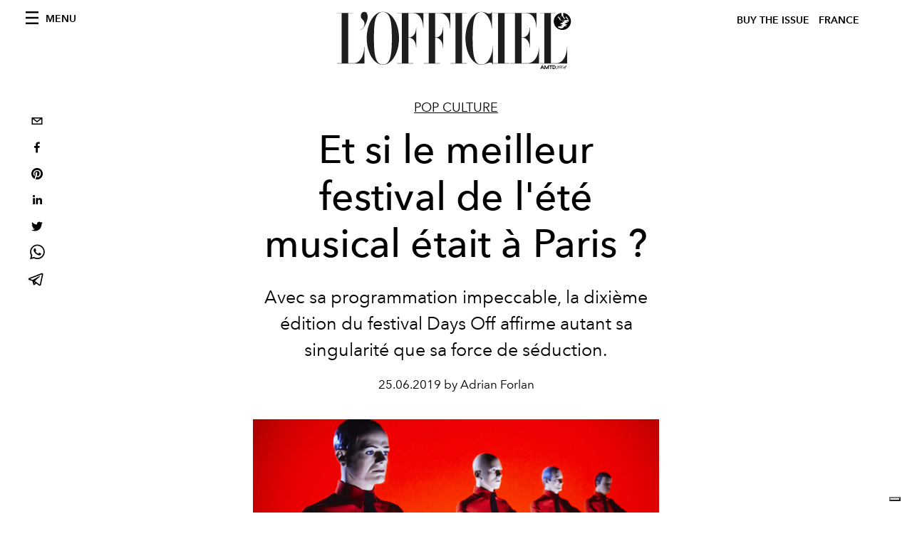

--- FILE ---
content_type: text/html; charset=utf-8
request_url: https://preview.lofficiel.com/_next/data/c1bf43bfdb73d7f43fd667f95ea0e355927efbcc/fr.json
body_size: 10301
content:
{"pageProps":{"preview":false,"subscription":{"enabled":false,"initialData":{"magazines":[{"id":"NkPEx3a3SHGpOOix3-VpGw","externalUrl":"","title":"L’OFFICIEL PARIS- WINTER ISSUE - N° 1076 - MICHELLE YEOH","coverImage":{"alt":"L’OFFICIEL PARIS- WINTER ISSUE - N° 1076 - MICHELLE YEOH","width":906,"height":1130,"smartTags":["publication","accessories","jewelry","ring","adult","bride","female","person","woman","necklace"],"url":"https://www.datocms-assets.com/44039/1766146530-cover_loi_ig_1080x1350_fr3.jpg?auto=format%2Ccompress&cs=srgb"}},{"id":"TNlV7e5BQV6RM2zz_0rjjg","externalUrl":"","title":"L’OFFICIEL PARIS- FALL ISSUE - N° 1075 - KELLY ROWLAND","coverImage":{"alt":"L’OFFICIEL PARIS- FALL ISSUE - N° 1075 - KELLY ROWLAND","width":1358,"height":1695,"smartTags":["clothing","coat","jacket","publication","adult","female","person","woman","necklace","magazine"],"url":"https://www.datocms-assets.com/44039/1764673512-cover_kellt_lofr_ig_1080x1350.jpg?auto=format%2Ccompress&cs=srgb"}},{"id":"etPItiHURHK-VGpmSjnu1A","externalUrl":"","title":"L’OFFICIEL PARIS- FALL ISSUE - N° 1075 - FLORENCE WELCH","coverImage":{"alt":"L’OFFICIEL PARIS- FALL ISSUE - N° 1075 - FLORENCE WELCH","width":960,"height":1198,"smartTags":["publication","adult","female","person","woman","blazer","clothing","coat","jacket","magazine"],"url":"https://www.datocms-assets.com/44039/1763113076-lo_fr_cover_florence_loi_ig_1080x1350.jpeg?auto=format%2Ccompress&cs=srgb"}},{"id":"RhRWSx7VTgGKVtJJNpI47w","externalUrl":"","title":"L’OFFICIEL HOMMES - FALL 2025 - N°80 OCTOBRE - JEREMY STRONG","coverImage":{"alt":"L’OFFICIEL HOMMES - FALL 2025 - N°80 OCTOBRE - JEREMY STRONG","width":960,"height":1198,"smartTags":["publication","advertisement","poster","adult","male","man","person","book"],"url":"https://www.datocms-assets.com/44039/1760430985-loh-fr_jeremy_strong_fr_ig_cover_1080x13502.jpeg?auto=format%2Ccompress&cs=srgb"}},{"id":"cp4pWL4YSRubZ7aqtXEizQ","externalUrl":"","title":"L’OFFICIEL HOMMES - FALL 2025 - N°80 OCTOBRE - COLMAN DOMINGO","coverImage":{"alt":"L’OFFICIEL HOMMES - FALL 2025 - N°80 OCTOBRE - COLMAN DOMINGO","width":960,"height":1198,"smartTags":["publication","adult","male","man","person","advertisement","car","poster","high heel","formal wear"],"url":"https://www.datocms-assets.com/44039/1760430856-cover_colman_v22.jpeg?auto=format%2Ccompress&cs=srgb"}},{"id":"eaoqvlcHSM68HsVYr8MYeA","externalUrl":"","title":"L’OFFICIEL PARIS- FALL ISSUE - N° 1074","coverImage":{"alt":"L’OFFICIEL PARIS- FALL ISSUE - N° 1074","width":1630,"height":2034,"smartTags":["publication","adult","female","person","woman","magazine"],"url":"https://www.datocms-assets.com/44039/1759575163-l-officiel-paris-fall-issue-n-1074.jpeg?auto=format%2Ccompress&cs=srgb"}},{"id":"YLI9nfiNRvejVu3zKv8wjw","externalUrl":"","title":"L’OFFICIEL PARIS- FALL ISSUE - N° 1074 - JESSICA CHASTAIN ","coverImage":{"alt":"L’OFFICIEL PARIS- FALL ISSUE - N° 1074 - JESSICA CHASTAIN","width":960,"height":1198,"smartTags":["publication","adult","female","person","woman","clothing","coat","magazine","advertisement"],"url":"https://www.datocms-assets.com/44039/1759135879-cover_chastain_digital_fr.jpeg?auto=format%2Ccompress&cs=srgb"}},{"id":"C81zfE7tSlqFJ1SKGJWymA","externalUrl":"","title":"L'OFFICIEL FRANCE - SPECIAL ISSUE -  N°1073 - JACKSON WANG ","coverImage":{"alt":"L'OFFICIEL FRANCE - SPECIAL ISSUE -  N°1073 - JACKSON WANG","width":815,"height":1017,"smartTags":["publication","book","adult","male","man","person","bride","female","woman","shoe"],"url":"https://www.datocms-assets.com/44039/1755530925-cover_juillet-aout_jw_fr.jpg?auto=format%2Ccompress&cs=srgb"}},{"id":"eQaAinK-SMuwNd5BTTHnMg","externalUrl":"","title":"L'Officiel France - Summer 2025 n. 1072 Juin - Orlando Bloom Cover","coverImage":{"alt":"L'Officiel France - Summer 2025 n. 1072 Juin - Orlando Bloom Cover","width":2646,"height":3508,"smartTags":["publication","adult","male","man","person","photography","book","magazine","head","portrait"],"url":"https://www.datocms-assets.com/44039/1752154851-cover_orlando_fr_okj.jpg?auto=format%2Ccompress&cs=srgb"}},{"id":"LZPL_iGeSHGMf6IXstF3uw","externalUrl":"","title":"L'Officiel France - Summer 2025 n. 1072 Juin - Tang Yan Cover","coverImage":{"alt":"L’OFFICIEL FRANCE - SUMMER 2025 N. 1072 - JUIN TANG YAN COVER","width":1323,"height":1754,"smartTags":["adult","female","person","woman","publication","fashion","coat","high heel","shoe","bird"],"url":"https://www.datocms-assets.com/44039/1752155054-cover_loch_okj.jpg?auto=format%2Ccompress&cs=srgb"}}],"homepage":{"id":"25844977","featuredArticleSection":[{"featuredArticle":{"id":"UJY8ijVpRqWSBHBRFiMy1Q","originalPublicationDate":"2026-01-13T08:30:00+01:00","_firstPublishedAt":"2026-01-13T08:30:04+01:00","publishedAuthorName":"Pauline Borgogno","editorName":"Pauline Borgogno","slug":"sous-le-signe-du-cheval-la-nouvelle-capsule-d-ami-paris","title":"Sous le signe du Cheval, la nouvelle capsule d’AMI Paris","abstract":"<p>&Agrave; l&rsquo;occasion du Nouvel An chinois, AMI Paris d&eacute;voile <em data-start=\"422\" data-end=\"434\">Wild Spark</em>, une capsule empreinte de libert&eacute;, de nostalgie joyeuse et de savoir-faire contemporain.</p>","category":{"id":"23531910","slug":"industry-trends","title":"Industry Trends"},"previewImage":{"alt":null,"smartTags":["clothing","knitwear","sweater","adult","female","person","woman","accessories"],"title":"Crédits : Courtesy of AMI Paris","urlBig":"https://www.datocms-assets.com/44039/1768224985-ami_25cny_shoot15462.jpg?auto=format%2Ccompress&crop=focalpoint&cs=srgb&fit=crop&fp-x=0.37&fp-y=0.37&h=800&w=2560","urlMedium":"https://www.datocms-assets.com/44039/1768224985-ami_25cny_shoot15462.jpg?auto=format%2Ccompress&crop=focalpoint&cs=srgb&fit=crop&fp-x=0.37&fp-y=0.37&h=660&w=868","urlSmall":"https://www.datocms-assets.com/44039/1768224985-ami_25cny_shoot15462.jpg?auto=format%2Ccompress&crop=focalpoint&cs=srgb&fit=crop&fp-x=0.37&fp-y=0.37&h=468&w=666"},"postCover":[{}]},"relatedArticles":[{"id":"CgLMXTnOQsmQk_r7ln8AmA","originalPublicationDate":"2026-01-13T09:00:00+01:00","_firstPublishedAt":"2026-01-13T09:00:25+01:00","publishedAuthorName":"Pauline Borgogno","editorName":"Pauline Borgogno","slug":"josh-o-connor-ambassadeur-d-un-dior-contemporain","title":"Josh O’Connor, ambassadeur d’un Dior contemporain","abstract":"<p>Dior accueille Josh O&rsquo;Connor comme ambassadeur des collections de Jonathan Anderson, scellant la rencontre d&rsquo;un talent magn&eacute;tique et d&rsquo;une &eacute;l&eacute;gance r&eacute;solument moderne.</p>","category":{"id":"23531882","slug":"hommes","title":"Hommes"},"previewImage":{"alt":null,"smartTags":["person","sitting","adult","male","man","formal wear","tie","chair","head","portrait"],"title":"Crédits : Courtesy of Dior","urlBig":"https://www.datocms-assets.com/44039/1768225646-dior-men-ambassador-josh-o-connor-by-george-eyres.jpg?auto=format%2Ccompress&crop=focalpoint&cs=srgb&fit=crop&fp-x=0.54&fp-y=0.21&h=800&w=2560","urlMedium":"https://www.datocms-assets.com/44039/1768225646-dior-men-ambassador-josh-o-connor-by-george-eyres.jpg?auto=format%2Ccompress&crop=focalpoint&cs=srgb&fit=crop&fp-x=0.54&fp-y=0.21&h=660&w=868","urlSmall":"https://www.datocms-assets.com/44039/1768225646-dior-men-ambassador-josh-o-connor-by-george-eyres.jpg?auto=format%2Ccompress&crop=focalpoint&cs=srgb&fit=crop&fp-x=0.54&fp-y=0.21&h=468&w=666"},"postCover":[{}]},{"id":"VxERl5QRSRi_mHyViMG48w","originalPublicationDate":"2026-01-13T09:32:00+01:00","_firstPublishedAt":"2026-01-13T09:32:04+01:00","publishedAuthorName":"Pauline Borgogno","editorName":"Pauline Borgogno","slug":"cryo-air-glow-quand-le-froid-sculpte-la-jeunesse-du-visage","title":"Cryo Air Glow, quand le froid sculpte la jeunesse du visage","abstract":"<p>Au c&oelig;ur de Cryobliss, le froid devient un art de vivre cutan&eacute;, r&eacute;v&eacute;lant une peau plus ferme, lisse et lumineuse gr&acirc;ce &agrave; la pr&eacute;cision du protocole Cryo Air Glow.</p>","category":{"id":"23535973","slug":"be-well","title":"Be Well"},"previewImage":{"alt":null,"smartTags":["head","person","face","adult","female","woman"],"title":"Crédits : Courtesy of L'OFFICIEL Paris","urlBig":"https://www.datocms-assets.com/44039/1768226403-1616063994-1588592789123020-jalousedigitalmarch2020.webp?auto=format%2Ccompress&crop=focalpoint&cs=srgb&fit=crop&fp-x=0.61&fp-y=0.28&h=800&w=2560","urlMedium":"https://www.datocms-assets.com/44039/1768226403-1616063994-1588592789123020-jalousedigitalmarch2020.webp?auto=format%2Ccompress&crop=focalpoint&cs=srgb&fit=crop&fp-x=0.61&fp-y=0.28&h=660&w=868","urlSmall":"https://www.datocms-assets.com/44039/1768226403-1616063994-1588592789123020-jalousedigitalmarch2020.webp?auto=format%2Ccompress&crop=focalpoint&cs=srgb&fit=crop&fp-x=0.61&fp-y=0.28&h=468&w=666"},"postCover":[{}]},{"id":"KKDV_HVbSLGrCOt3nhrcpA","originalPublicationDate":"2026-01-13T08:00:00+01:00","_firstPublishedAt":"2026-01-13T08:00:34+01:00","publishedAuthorName":"Pauline Borgogno","editorName":"Pauline Borgogno","slug":"joe-keery-ose-le-blond-et-redefinit-son-image","title":"Joe Keery ose le blond et redéfinit son image","abstract":"<p>Aux Golden Globes 2026, Joe Keery est apparu blond, scellant avec &eacute;l&eacute;gance la transition vers un apr&egrave;s-<em data-start=\"473\" data-end=\"490\">Stranger Things</em> aussi libre qu&rsquo;assum&eacute;.</p>","category":{"id":"23531882","slug":"hommes","title":"Hommes"},"previewImage":{"alt":null,"smartTags":["blonde","hair","person","adult","male","man","face","head","happy","smile"],"title":"Crédits : Getty Images","urlBig":"https://www.datocms-assets.com/44039/1768223851-1768176440-joe-keery-blonde-hair-golden-globes-2026-photos.webp?auto=format%2Ccompress&crop=focalpoint&cs=srgb&fit=crop&fp-x=0.47&fp-y=0.37&h=800&w=2560","urlMedium":"https://www.datocms-assets.com/44039/1768223851-1768176440-joe-keery-blonde-hair-golden-globes-2026-photos.webp?auto=format%2Ccompress&crop=focalpoint&cs=srgb&fit=crop&fp-x=0.47&fp-y=0.37&h=660&w=868","urlSmall":"https://www.datocms-assets.com/44039/1768223851-1768176440-joe-keery-blonde-hair-golden-globes-2026-photos.webp?auto=format%2Ccompress&crop=focalpoint&cs=srgb&fit=crop&fp-x=0.47&fp-y=0.37&h=468&w=666"},"postCover":[{}]}]}],"seo":[{"attributes":null,"content":"L'Officiel de la Couture et de la Mode - Paris","tag":"title"},{"attributes":{"property":"og:title","content":"L'Officiel de la Couture et de la Mode - Paris"},"content":null,"tag":"meta"},{"attributes":{"name":"twitter:title","content":"L'Officiel de la Couture et de la Mode - Paris"},"content":null,"tag":"meta"},{"attributes":{"name":"description","content":"Découvrez toutes les dernières news, interviews et vidéos sur la mode, les tendances, la beauté, le lifestyle, la food, le voyage, l'art et mille autres sujets."},"content":null,"tag":"meta"},{"attributes":{"property":"og:description","content":"Découvrez toutes les dernières news, interviews et vidéos sur la mode, les tendances, la beauté, le lifestyle, la food, le voyage, l'art et mille autres sujets."},"content":null,"tag":"meta"},{"attributes":{"name":"twitter:description","content":"Découvrez toutes les dernières news, interviews et vidéos sur la mode, les tendances, la beauté, le lifestyle, la food, le voyage, l'art et mille autres sujets."},"content":null,"tag":"meta"},{"attributes":{"property":"og:locale","content":"fr"},"content":null,"tag":"meta"},{"attributes":{"property":"og:type","content":"website"},"content":null,"tag":"meta"},{"attributes":{"property":"og:site_name","content":"L'Officiel de la Couture et de la Mode - Paris"},"content":null,"tag":"meta"},{"attributes":{"property":"article:modified_time","content":"2026-01-13T18:58:03Z"},"content":null,"tag":"meta"},{"attributes":{"property":"article:publisher","content":"https://www.facebook.com/lofficielparis"},"content":null,"tag":"meta"},{"attributes":{"name":"twitter:card","content":"summary"},"content":null,"tag":"meta"},{"attributes":{"name":"twitter:site","content":"@https://www.twitter.com/lofficielparis"},"content":null,"tag":"meta"}],"homepageBlocks":[{"id":"40841260","__typename":"TwoArticleAndAdvRecord","sectionTitle":"Trending","featuredArticles":[{"id":"YBJEPctYS5C14LhnFyb7YQ","originalPublicationDate":"2026-01-12T09:02:00+01:00","_firstPublishedAt":"2026-01-12T09:02:10+01:00","publishedAuthorName":"Pauline Borgogno","editorName":"Pauline Borgogno","slug":"prada-reinvente-la-campagne-a-l-ere-numerique","title":"Prada réinvente la campagne à l’ère numérique","abstract":"<p>Pour le Printemps/&Eacute;t&eacute; 2026, Prada transforme la campagne de mode en un objet critique, sensible et profond&eacute;ment contemporain.</p>","category":{"id":"23531910","slug":"industry-trends","title":"Industry Trends"},"previewImage":{"alt":null,"smartTags":["bag","handbag","purse","glove","coat","adult","female","person","woman","shoe"],"title":"Crédits : Courtesy of Prada","urlBig":"https://www.datocms-assets.com/44039/1768139833-prada_ss26-advertising-campaign_01.jpg?auto=format%2Ccompress&crop=focalpoint&cs=srgb&fit=crop&fp-x=0.33&fp-y=0.37&h=800&w=2560","urlMedium":"https://www.datocms-assets.com/44039/1768139833-prada_ss26-advertising-campaign_01.jpg?auto=format%2Ccompress&crop=focalpoint&cs=srgb&fit=crop&fp-x=0.33&fp-y=0.37&h=660&w=868","urlSmall":"https://www.datocms-assets.com/44039/1768139833-prada_ss26-advertising-campaign_01.jpg?auto=format%2Ccompress&crop=focalpoint&cs=srgb&fit=crop&fp-x=0.33&fp-y=0.37&h=468&w=666"},"postCover":[{}]},{"id":"FJW0gg74QWS_MyX5sYPbww","originalPublicationDate":"2026-01-12T07:35:00+01:00","_firstPublishedAt":"2026-01-12T07:35:06+01:00","publishedAuthorName":"Pauline Borgogno","editorName":"Pauline Borgogno","slug":"stardust-aphrodite-l-aube-cinematographique-du-nouvel-adn-mugler","title":"Stardust Aphrodite, l’aube cinématographique du nouvel ADN Mugler","abstract":"<p>Pour le Printemps&ndash;&Eacute;t&eacute; 2026, Mugler ouvre un nouveau chapitre avec <em data-start=\"496\" data-end=\"516\">Stardust Aphrodite</em>, une campagne cin&eacute;matographique o&ugrave; le pouvoir f&eacute;minin se fait myst&egrave;re, tension et lumi&egrave;re.</p>","category":{"id":"23531910","slug":"industry-trends","title":"Industry Trends"},"previewImage":{"alt":null,"smartTags":["adult","female","person","woman","dress","chair","penthouse","shoe","evening dress","plant"],"title":"Crédits : Courtesy of Mugler","urlBig":"https://www.datocms-assets.com/44039/1768138856-muglerss26campaign_photorobirodriguez_02.jpg?auto=format%2Ccompress&cs=srgb&fit=crop&h=800&w=2560","urlMedium":"https://www.datocms-assets.com/44039/1768138856-muglerss26campaign_photorobirodriguez_02.jpg?auto=format%2Ccompress&cs=srgb&fit=crop&h=660&w=868","urlSmall":"https://www.datocms-assets.com/44039/1768138856-muglerss26campaign_photorobirodriguez_02.jpg?auto=format%2Ccompress&cs=srgb&fit=crop&h=468&w=666"},"postCover":[{}]}]},{"id":"25844976","sectionTitle":"Dernière minute","__typename":"BigArticleRecord","article":{"id":"JvDQ712_TFObOfq4O2jF5g","originalPublicationDate":"2026-01-05T10:04:00+01:00","_firstPublishedAt":"2026-01-05T10:05:00+01:00","publishedAuthorName":"Pauline Borgogno","editorName":"Pauline Borgogno","slug":"10-produits-de-beaute-a-acheter-en-janvier-2026","title":"10 produits de beauté à acheter en Janvier 2026","abstract":"<p>Avec la nouvelle ann&eacute;e viennent les bonnes r&eacute;solutions... et renouveler sa routine beaut&eacute; en fait bien &eacute;videmment partie !</p>","category":{"id":"23531826","slug":"beaute","title":"Beauté"},"previewImage":{"alt":null,"smartTags":["head","person","face","cup","adult","female","woman","surprised","bag","handbag"],"title":"@rhode","urlBig":"https://www.datocms-assets.com/44039/1767445817-snapinsta-to_587287031_18186767488353976_2098460345896015738_n.jpg?auto=format%2Ccompress&crop=focalpoint&cs=srgb&fit=crop&fp-x=0.67&fp-y=0.29&h=800&w=2560","urlMedium":"https://www.datocms-assets.com/44039/1767445817-snapinsta-to_587287031_18186767488353976_2098460345896015738_n.jpg?auto=format%2Ccompress&crop=focalpoint&cs=srgb&fit=crop&fp-x=0.67&fp-y=0.29&h=660&w=868","urlSmall":"https://www.datocms-assets.com/44039/1767445817-snapinsta-to_587287031_18186767488353976_2098460345896015738_n.jpg?auto=format%2Ccompress&crop=focalpoint&cs=srgb&fit=crop&fp-x=0.67&fp-y=0.29&h=468&w=666"},"postCover":[{}]}},{"id":"144949979","__typename":"LatestArticleRecord","sectionTitle":"","blockRank":1},{"id":"30265571","__typename":"TwoArticleAndAdvRecord","sectionTitle":"","featuredArticles":[{"id":"T3G0OZ73TKa0Nr6i_PqOzQ","originalPublicationDate":"2026-01-09T09:34:00+01:00","_firstPublishedAt":"2026-01-09T09:34:15+01:00","publishedAuthorName":"Pauline Borgogno","editorName":"Pauline Borgogno","slug":"gracie-abrams-nouveau-visage-de-coco-crush-par-chanel-joaillerie","title":"Gracie Abrams, nouveau visage de Coco Crush par Chanel Joaillerie","abstract":"<p>Chanel Joaillerie nomme Gracie Abrams ambassadrice mondiale de Coco Crush, scellant une rencontre entre audace joailli&egrave;re et sensibilit&eacute; musicale.</p>","category":{"id":"23531795","slug":"joaillerie","title":"Joaillerie"},"previewImage":{"alt":null,"smartTags":["accessories","earring","jewelry","adult","female","person","woman","head","face","neck"],"title":"Crédits : Courtesy of Chanel","urlBig":"https://www.datocms-assets.com/44039/1767784815-img_7342.jpeg?auto=format%2Ccompress&cs=srgb&fit=crop&h=800&w=2560","urlMedium":"https://www.datocms-assets.com/44039/1767784815-img_7342.jpeg?auto=format%2Ccompress&cs=srgb&fit=crop&h=660&w=868","urlSmall":"https://www.datocms-assets.com/44039/1767784815-img_7342.jpeg?auto=format%2Ccompress&cs=srgb&fit=crop&h=468&w=666"},"postCover":[{}]},{"id":"fLoed7wlR7K6XYcuo4AyuQ","originalPublicationDate":"2026-01-13T10:00:00+01:00","_firstPublishedAt":"2026-01-13T10:00:19+01:00","publishedAuthorName":"Pauline Borgogno","editorName":"Pauline Borgogno","slug":"madonna-voix-libre-et-muse-de-dolce-gabbana-the-one","title":"Madonna, voix libre et muse de Dolce&Gabbana The One","abstract":"<p>Madonna incarne la nouvelle campagne Dolce&amp;Gabbana <em data-start=\"472\" data-end=\"481\">The One</em> et pr&ecirc;te sa voix &agrave; &ldquo;La Bambola&rdquo;, hymne intemporel de l&rsquo;&eacute;mancipation f&eacute;minine.</p>","category":{"id":"23531826","slug":"beaute","title":"Beauté"},"previewImage":{"alt":null,"smartTags":["person","romantic","skin","tattoo","cuddling","lamp"],"title":"Crédits : Courtesy of Dolce&Gabbana","urlBig":"https://www.datocms-assets.com/44039/1768227606-1767893424-dg_ff_26_kv_couple_to_edpi_75ml_8056669925941_toph_parfum_100ml_jpg_4_5_300dpi.webp?auto=format%2Ccompress&crop=focalpoint&cs=srgb&fit=crop&fp-x=0.5&fp-y=0.41&h=800&w=2560","urlMedium":"https://www.datocms-assets.com/44039/1768227606-1767893424-dg_ff_26_kv_couple_to_edpi_75ml_8056669925941_toph_parfum_100ml_jpg_4_5_300dpi.webp?auto=format%2Ccompress&crop=focalpoint&cs=srgb&fit=crop&fp-x=0.5&fp-y=0.41&h=660&w=868","urlSmall":"https://www.datocms-assets.com/44039/1768227606-1767893424-dg_ff_26_kv_couple_to_edpi_75ml_8056669925941_toph_parfum_100ml_jpg_4_5_300dpi.webp?auto=format%2Ccompress&crop=focalpoint&cs=srgb&fit=crop&fp-x=0.5&fp-y=0.41&h=468&w=666"},"postCover":[{}]}]},{"id":"25845005","__typename":"ThreeArticlesGalleryRecord","sectionTitle":"À ne pas manquer","background":false,"featuredArticles":[{"id":"eaKjbdQKSbybusx5_tR4Iw","originalPublicationDate":"2026-01-12T08:34:00+01:00","_firstPublishedAt":"2026-01-12T08:34:56+01:00","publishedAuthorName":"Pauline Borgogno","editorName":"Pauline Borgogno","slug":"serpenti-viper-de-bvlgari-l-icone-qui-mue-avec-son-temps","title":"Serpenti Viper de Bvlgari, l’icône qui mue avec son temps","abstract":"<p>Ic&ocirc;ne intemporelle de Bvlgari, Serpenti Viper entame un nouveau chapitre en conjuguant h&eacute;ritage, modernit&eacute; et pouvoir de m&eacute;tamorphose.</p>","category":{"id":"23531795","slug":"joaillerie","title":"Joaillerie"},"previewImage":{"alt":null,"smartTags":["accessories","jewelry","necklace"],"title":"Crédits : Courtesy of Bvlgari","urlBig":"https://www.datocms-assets.com/44039/1768139255-02.jpg?auto=format%2Ccompress&crop=focalpoint&cs=srgb&fit=crop&fp-x=0.46&fp-y=0.62&h=800&w=2560","urlMedium":"https://www.datocms-assets.com/44039/1768139255-02.jpg?auto=format%2Ccompress&crop=focalpoint&cs=srgb&fit=crop&fp-x=0.46&fp-y=0.62&h=660&w=868","urlSmall":"https://www.datocms-assets.com/44039/1768139255-02.jpg?auto=format%2Ccompress&crop=focalpoint&cs=srgb&fit=crop&fp-x=0.46&fp-y=0.62&h=468&w=666"},"postCover":[{}]},{"id":"bt9MOu5YT0S9xS8uk18PEg","originalPublicationDate":"2026-01-06T09:36:00+01:00","_firstPublishedAt":"2026-01-06T09:36:24+01:00","publishedAuthorName":"Pauline Borgogno","editorName":"Pauline Borgogno","slug":"kim-kardashian-transforme-aspen-en-podium-vintage","title":"Kim Kardashian transforme Aspen en podium vintage","abstract":"<p>&Agrave; Aspen, Kim Kardashian a fait d&rsquo;une vir&eacute;e chez Prada un manifeste de style hivernal, somptueux et controvers&eacute;.</p>","category":{"id":"23531847","slug":"fashion","title":"Femmes"},"previewImage":{"alt":null,"smartTags":["coat","fur","adult","female","person","woman","male","man","lady","mobile phone"],"title":"Crédits : Getty Images","urlBig":"https://www.datocms-assets.com/44039/1767617796-1767399757-kim-kardashian-fur-outfit-aspen-photos.webp?auto=format%2Ccompress&crop=focalpoint&cs=srgb&fit=crop&fp-x=0.51&fp-y=0.22&h=800&w=2560","urlMedium":"https://www.datocms-assets.com/44039/1767617796-1767399757-kim-kardashian-fur-outfit-aspen-photos.webp?auto=format%2Ccompress&crop=focalpoint&cs=srgb&fit=crop&fp-x=0.51&fp-y=0.22&h=660&w=868","urlSmall":"https://www.datocms-assets.com/44039/1767617796-1767399757-kim-kardashian-fur-outfit-aspen-photos.webp?auto=format%2Ccompress&crop=focalpoint&cs=srgb&fit=crop&fp-x=0.51&fp-y=0.22&h=468&w=666"},"postCover":[{}]},{"id":"N4ht7891R4uUc3FZpdoEtw","originalPublicationDate":"2026-01-12T10:00:00+01:00","_firstPublishedAt":"2026-01-12T10:00:19+01:00","publishedAuthorName":"Pauline Borgogno","editorName":"Pauline Borgogno","slug":"silver-lockit-en-or-une-decennie-de-solidarite-signee-louis-vuitton","title":"Silver Lockit en or, une décennie de solidarité signée Louis Vuitton","abstract":"<p>Pour c&eacute;l&eacute;brer dix ans d&rsquo;engagement aux c&ocirc;t&eacute;s de l&rsquo;UNICEF, Louis Vuitton d&eacute;voile une &eacute;dition limit&eacute;e en or de son pendentif iconique Silver Lockit, symbole d&rsquo;une promesse durable envers l&rsquo;enfance.</p>","category":{"id":"23531795","slug":"joaillerie","title":"Joaillerie"},"previewImage":{"alt":null,"smartTags":["accessories","jewelry","necklace","pendant"],"title":"Crédits : Courtesy of Louis Vuitton","urlBig":"https://www.datocms-assets.com/44039/1768140641-silver-lockit-gold-limited-edition-pendant-still-life-2.jpg?auto=format%2Ccompress&crop=focalpoint&cs=srgb&fit=crop&fp-x=0.5&fp-y=0.73&h=800&w=2560","urlMedium":"https://www.datocms-assets.com/44039/1768140641-silver-lockit-gold-limited-edition-pendant-still-life-2.jpg?auto=format%2Ccompress&crop=focalpoint&cs=srgb&fit=crop&fp-x=0.5&fp-y=0.73&h=660&w=868","urlSmall":"https://www.datocms-assets.com/44039/1768140641-silver-lockit-gold-limited-edition-pendant-still-life-2.jpg?auto=format%2Ccompress&crop=focalpoint&cs=srgb&fit=crop&fp-x=0.5&fp-y=0.73&h=468&w=666"},"postCover":[{}]}]},{"id":"26211211","__typename":"TwoArticleRecord","sectionTitle":"Food","landscapeOrientation":true,"featuredArticles":[{"id":"X-xi22J_SUWadIfw2sLPLg","originalPublicationDate":"2026-01-06T10:00:00+01:00","_firstPublishedAt":"2026-01-06T10:00:26+01:00","publishedAuthorName":"Pauline Borgogno","editorName":"Pauline Borgogno","slug":"le-meurice-celebre-janvier-avec-des-accords-sans-alcool-d-exception","title":"Le Meurice célèbre janvier avec des accords sans alcool d’exception","abstract":"<p>Au c&oelig;ur de l&rsquo;hiver parisien, Le Meurice r&eacute;invente le Dry January en une c&eacute;l&eacute;bration gastronomique o&ugrave; la sobri&eacute;t&eacute; devient un art de vivre.</p>","category":{"id":"23531923","slug":"food","title":"Food"},"previewImage":{"alt":null,"smartTags":["brunch","food presentation","fork","glass","knife","plate","adult","female","person","woman"],"title":"Crédits : Courtesy of Le Meurice","urlBig":"https://www.datocms-assets.com/44039/1767621667-le-dali-big-brest-mangue-salome-rateau.jpg?auto=format%2Ccompress&crop=focalpoint&cs=srgb&fit=crop&fp-x=0.48&fp-y=0.31&h=800&w=2560","urlMedium":"https://www.datocms-assets.com/44039/1767621667-le-dali-big-brest-mangue-salome-rateau.jpg?auto=format%2Ccompress&crop=focalpoint&cs=srgb&fit=crop&fp-x=0.48&fp-y=0.31&h=660&w=868","urlSmall":"https://www.datocms-assets.com/44039/1767621667-le-dali-big-brest-mangue-salome-rateau.jpg?auto=format%2Ccompress&crop=focalpoint&cs=srgb&fit=crop&fp-x=0.48&fp-y=0.31&h=468&w=666"},"postCover":[{}]},{"id":"fKA7Eat3Qp21kq_bsyvJrw","originalPublicationDate":"2026-01-09T08:35:00+01:00","_firstPublishedAt":"2026-01-09T08:35:23+01:00","publishedAuthorName":"Pauline Borgogno","editorName":"Pauline Borgogno","slug":"la-parfaite-recette-de-babka-perdue","title":"Besoin de vous réconforter ? Voici la parfaite recette de babka perdue","abstract":"<p>Avec ces temp&eacute;ratures glaciales, rien ne vaut mieux qu'un dessert chaud et gourmand, qui met les papilles en &eacute;veil. Voici les secrets de la babka signature du restaurant parisien <a href=\"https://www.babirestaurant.fr/\" target=\"_blank\" rel=\"noopener\">Babi</a>.</p>","category":{"id":"23531923","slug":"food","title":"Food"},"previewImage":{"alt":null,"smartTags":["food","food presentation","plate","bread","meal","sweets","cream","dessert","ice cream"],"title":"@restaurant.babi","urlBig":"https://www.datocms-assets.com/44039/1767783519-img_7340.jpeg?auto=format%2Ccompress&cs=srgb&fit=crop&h=800&w=2560","urlMedium":"https://www.datocms-assets.com/44039/1767783519-img_7340.jpeg?auto=format%2Ccompress&cs=srgb&fit=crop&h=660&w=868","urlSmall":"https://www.datocms-assets.com/44039/1767783519-img_7340.jpeg?auto=format%2Ccompress&cs=srgb&fit=crop&h=468&w=666"},"postCover":[{}]}]},{"id":"26211212","__typename":"ThreeArticlesGalleryRecord","sectionTitle":"Pop Culture","background":false,"featuredArticles":[{"id":"YHkqhrBqQuCkMOAerrkuoQ","originalPublicationDate":"2026-01-07T09:00:00+01:00","_firstPublishedAt":"2026-01-07T09:00:38+01:00","publishedAuthorName":"Pauline Borgogno","editorName":"Pauline Borgogno","slug":"emily-in-paris-s-offre-une-saison-6-et-prolonge-son-art-de-vivre","title":"\"Emily in Paris\" s’offre une saison 6 et prolonge son art de vivre","abstract":"<p>Renouvel&eacute;e pour une saison 6, <em data-start=\"444\" data-end=\"460\">Emily in Paris</em> promet de nouvelles &eacute;chapp&eacute;es belles sans jamais trahir son c&oelig;ur parisien.</p>","category":{"id":"23532013","slug":"pop-culture","title":"Pop Culture"},"previewImage":{"alt":null,"smartTags":["glasses","flag","sunglasses","adult","female","person","woman","boat","plate","yacht"],"title":"Crédits : Courtesy of Netflix","urlBig":"https://www.datocms-assets.com/44039/1767704304-eip_unit-2000023r.webp?auto=format%2Ccompress&crop=focalpoint&cs=srgb&fit=crop&fp-x=0.53&fp-y=0.58&h=800&w=2560","urlMedium":"https://www.datocms-assets.com/44039/1767704304-eip_unit-2000023r.webp?auto=format%2Ccompress&crop=focalpoint&cs=srgb&fit=crop&fp-x=0.53&fp-y=0.58&h=660&w=868","urlSmall":"https://www.datocms-assets.com/44039/1767704304-eip_unit-2000023r.webp?auto=format%2Ccompress&crop=focalpoint&cs=srgb&fit=crop&fp-x=0.53&fp-y=0.58&h=468&w=666"},"postCover":[{}]},{"id":"emnNXmeDQQmYPfqrNO9o8A","originalPublicationDate":"2026-01-07T08:30:00+01:00","_firstPublishedAt":"2026-01-07T08:30:17+01:00","publishedAuthorName":"Pauline Borgogno","editorName":"Pauline Borgogno","slug":"le-prochain-007-aurait-il-deja-un-visage-le-nom-de-callum-turner-circule","title":"Le prochain 007 aurait-il déjà un visage ? Le nom de Callum Turner circule","abstract":"<p>Alors que le myst&egrave;re autour du prochain James Bond s&rsquo;&eacute;paissit, une rumeur persistante d&eacute;signe Callum Turner comme l&rsquo;h&eacute;ritier du smoking le plus c&eacute;l&egrave;bre du cin&eacute;ma.</p>","category":{"id":"23532013","slug":"pop-culture","title":"Pop Culture"},"previewImage":{"alt":null,"smartTags":["venice","formal wear","shirt","suit","tuxedo","tie","adult","male","man","person","dress shirt"],"title":"Crédits : Getty Images","urlBig":"https://www.datocms-assets.com/44039/1767703588-gettyimages-2232887112.jpg?auto=format%2Ccompress&crop=focalpoint&cs=srgb&fit=crop&fp-x=0.46&fp-y=0.38&h=800&w=2560","urlMedium":"https://www.datocms-assets.com/44039/1767703588-gettyimages-2232887112.jpg?auto=format%2Ccompress&crop=focalpoint&cs=srgb&fit=crop&fp-x=0.46&fp-y=0.38&h=660&w=868","urlSmall":"https://www.datocms-assets.com/44039/1767703588-gettyimages-2232887112.jpg?auto=format%2Ccompress&crop=focalpoint&cs=srgb&fit=crop&fp-x=0.46&fp-y=0.38&h=468&w=666"},"postCover":[{}]},{"id":"EVewIGEnRlKa8zkPKUg7tg","originalPublicationDate":"2026-01-07T09:42:00+01:00","_firstPublishedAt":"2026-01-07T09:42:26+01:00","publishedAuthorName":"Pauline Borgogno","editorName":"Pauline Borgogno","slug":"apres-stranger-things-voici-ce-que-les-freres-duffer-preparent-pour-netflix","title":"Après \"Stranger Things\", voici ce que les frères Duffer préparent pour Netflix","abstract":"<p>La page de <em data-start=\"383\" data-end=\"400\">Stranger Things</em> se tourne, mais l&rsquo;imaginaire des fr&egrave;res Duffer continue de hanter Netflix &agrave; travers de nouveaux r&eacute;cits, entre nostalgie, horreur et m&eacute;lancolie.</p>","category":{"id":"23532013","slug":"pop-culture","title":"Pop Culture"},"previewImage":{"alt":null,"smartTags":["person","reading","book","publication","people","lamp","accessories","jewelry","necklace"],"title":"Crédits : Courtesy of Netflix","urlBig":"https://www.datocms-assets.com/44039/1767705548-aaaaqaax7uyglvx0mrh6gfwihtk5tf7vzfohmcxprwxdi-jufggqaodh8gpxn1ctdkaroefb0j1j6jqesgecahr4czxaqawve5afl_cuxhfppp2pva_5gzkx6_bdtp2di4lgqgpa6-00sffw0vcqyajj_ker.jpg?auto=format%2Ccompress&cs=srgb&fit=crop&h=800&w=2560","urlMedium":"https://www.datocms-assets.com/44039/1767705548-aaaaqaax7uyglvx0mrh6gfwihtk5tf7vzfohmcxprwxdi-jufggqaodh8gpxn1ctdkaroefb0j1j6jqesgecahr4czxaqawve5afl_cuxhfppp2pva_5gzkx6_bdtp2di4lgqgpa6-00sffw0vcqyajj_ker.jpg?auto=format%2Ccompress&cs=srgb&fit=crop&h=660&w=868","urlSmall":"https://www.datocms-assets.com/44039/1767705548-aaaaqaax7uyglvx0mrh6gfwihtk5tf7vzfohmcxprwxdi-jufggqaodh8gpxn1ctdkaroefb0j1j6jqesgecahr4czxaqawve5afl_cuxhfppp2pva_5gzkx6_bdtp2di4lgqgpa6-00sffw0vcqyajj_ker.jpg?auto=format%2Ccompress&cs=srgb&fit=crop&h=468&w=666"},"postCover":[{}]}]},{"id":"26211219","sectionTitle":"Industry trends","__typename":"BigArticleRecord","article":{"id":"TnN9sARbQ5uIW3vC1a5TNQ","originalPublicationDate":"2025-12-31T07:30:00+01:00","_firstPublishedAt":"2025-12-31T07:30:22+01:00","publishedAuthorName":"Pauline Borgogno","editorName":"Pauline Borgogno","slug":"le-monogram-louis-vuitton-130-ans-d-un-embleme-vivant","title":"Le Monogram Louis Vuitton, 130 ans d’un emblème vivant","abstract":"<p>&Agrave; l&rsquo;aube de 2026, Louis Vuitton c&eacute;l&egrave;bre les 130 ans de sa toile Monogram, ic&ocirc;ne absolue o&ugrave; se conjuguent h&eacute;ritage, cr&eacute;ation et d&eacute;sir de transmission.</p>","category":{"id":"23531910","slug":"industry-trends","title":"Industry Trends"},"previewImage":{"alt":null,"smartTags":["accessories","bag","handbag","purse"],"title":"Crédits : Courtesy of Louis Vuitton","urlBig":"https://www.datocms-assets.com/44039/1767103502-still_life_monogram_anniversary_collection.jpg?auto=format%2Ccompress&cs=srgb&fit=crop&h=800&w=2560","urlMedium":"https://www.datocms-assets.com/44039/1767103502-still_life_monogram_anniversary_collection.jpg?auto=format%2Ccompress&cs=srgb&fit=crop&h=660&w=868","urlSmall":"https://www.datocms-assets.com/44039/1767103502-still_life_monogram_anniversary_collection.jpg?auto=format%2Ccompress&cs=srgb&fit=crop&h=468&w=666"},"postCover":[{}]}},{"id":"26211231","__typename":"ThreeArticlesGalleryRecord","sectionTitle":"","background":false,"featuredArticles":[{"id":"WSMqitGfSJ6WkgJeCqg7jQ","originalPublicationDate":"2026-01-06T10:35:00+01:00","_firstPublishedAt":"2026-01-06T10:35:32+01:00","publishedAuthorName":"Pauline Borgogno","editorName":"Pauline Borgogno","slug":"l-empreinte-schiaparelli-chaussures-audace-daniel-roseberry","title":"L'empreinte Schiaparelli, l'audace jusqu'au bout des pieds","abstract":"<p>Pour l&rsquo;automne-hiver 2025-2026, Schiaparelli transforme la chaussure en d&eacute;claration, entre rigueur sculpturale et extravagance assum&eacute;e.</p>","category":{"id":"23531910","slug":"industry-trends","title":"Industry Trends"},"previewImage":{"alt":null,"smartTags":["clothing","footwear","high heel","shoe","adult","female","person","woman","fur"],"title":"Crédits : Courtesy of Schiaparelli","urlBig":"https://www.datocms-assets.com/44039/1767618590-img8757.jpg?auto=format%2Ccompress&crop=focalpoint&cs=srgb&fit=crop&fp-x=0.51&fp-y=0.78&h=800&w=2560","urlMedium":"https://www.datocms-assets.com/44039/1767618590-img8757.jpg?auto=format%2Ccompress&crop=focalpoint&cs=srgb&fit=crop&fp-x=0.51&fp-y=0.78&h=660&w=868","urlSmall":"https://www.datocms-assets.com/44039/1767618590-img8757.jpg?auto=format%2Ccompress&crop=focalpoint&cs=srgb&fit=crop&fp-x=0.51&fp-y=0.78&h=468&w=666"},"postCover":[{}]},{"id":"Tzvqe5d-Thek89-Mbovggw","originalPublicationDate":"2026-01-05T08:38:00+01:00","_firstPublishedAt":"2026-01-05T08:38:48+01:00","publishedAuthorName":"Pauline Borgogno","editorName":"Pauline Borgogno","slug":"dior-met-en-scene-l-etre-et-le-vetement-pour-le-printemps-ete-2026","title":"Dior met en scène l’être et le vêtement pour le printemps-été 2026","abstract":"<p>Entre h&eacute;ritage et intuition, la campagne Dior printemps-&eacute;t&eacute; 2026 transforme le v&ecirc;tement en langage et le style en mani&egrave;re d&rsquo;&ecirc;tre.</p>","category":{"id":"23531910","slug":"industry-trends","title":"Industry Trends"},"previewImage":{"alt":null,"smartTags":["handbag","high heel","couch","dress","adult","female","person","woman","formal wear","fashion"],"title":"Crédits : Courtesy of Dior","urlBig":"https://www.datocms-assets.com/44039/1767442939-dior-ss26-adv-campaign-by-david-sims-4.jpg?auto=format%2Ccompress&crop=focalpoint&cs=srgb&fit=crop&fp-x=0.6&fp-y=0.29&h=800&w=2560","urlMedium":"https://www.datocms-assets.com/44039/1767442939-dior-ss26-adv-campaign-by-david-sims-4.jpg?auto=format%2Ccompress&crop=focalpoint&cs=srgb&fit=crop&fp-x=0.6&fp-y=0.29&h=660&w=868","urlSmall":"https://www.datocms-assets.com/44039/1767442939-dior-ss26-adv-campaign-by-david-sims-4.jpg?auto=format%2Ccompress&crop=focalpoint&cs=srgb&fit=crop&fp-x=0.6&fp-y=0.29&h=468&w=666"},"postCover":[{}]},{"id":"Od3iIOxdSByMv5HahLp56Q","originalPublicationDate":"2026-01-09T13:56:00+01:00","_firstPublishedAt":"2026-01-09T13:56:57+01:00","publishedAuthorName":"Pauline Borgogno","editorName":"Pauline Borgogno","slug":"miu-miu-ouvre-la-saison-avec-prelude-2026","title":"Miu Miu ouvre la saison avec Prelude 2026","abstract":"<p>Avec Prelude 2026, Miu Miu orchestre une rencontre subtile entre utilit&eacute; et d&eacute;sir, o&ugrave; le quotidien s&rsquo;habille d&rsquo;une &eacute;l&eacute;gance libre et instinctive.</p>","category":{"id":"23531910","slug":"industry-trends","title":"Industry Trends"},"previewImage":{"alt":null,"smartTags":["accessories","bag","coat","handbag","purse","lab coat","adult","female","person","woman"],"title":"Crédits : Courtesy of Miu Miu","urlBig":"https://www.datocms-assets.com/44039/1767962606-mm26_campaign_prelude_photo_main_derived_ml016_nologo_4x5_300.jpg?auto=format%2Ccompress&crop=focalpoint&cs=srgb&fit=crop&fp-x=0.58&fp-y=0.28&h=800&w=2560","urlMedium":"https://www.datocms-assets.com/44039/1767962606-mm26_campaign_prelude_photo_main_derived_ml016_nologo_4x5_300.jpg?auto=format%2Ccompress&crop=focalpoint&cs=srgb&fit=crop&fp-x=0.58&fp-y=0.28&h=660&w=868","urlSmall":"https://www.datocms-assets.com/44039/1767962606-mm26_campaign_prelude_photo_main_derived_ml016_nologo_4x5_300.jpg?auto=format%2Ccompress&crop=focalpoint&cs=srgb&fit=crop&fp-x=0.58&fp-y=0.28&h=468&w=666"},"postCover":[{}]}]},{"id":"29615492","sectionTitle":"Shopping","__typename":"BigArticleAndTwoRelatedRecord","featuredArticle":{"id":"OSmN9kYuTtC-1e8sm0y4Aw","originalPublicationDate":"2025-12-12T09:04:00+01:00","_firstPublishedAt":"2025-12-12T09:04:39+01:00","publishedAuthorName":"Pauline Borgogno","editorName":"Pauline Borgogno","slug":"on-a-trouve-les-bottes-de-lisa-lors-de-sa-tournee-avec-blackpink","title":"On a trouvé les bottes de Lisa lors de sa tournée avec BLACKPINK","abstract":"<p>La star de BLACKPINK appara&icirc;t en bottes <em>Darian</em> de la maison CHARLES &amp; KEITH au c&oelig;ur de la tourn&eacute;e <em>DEADLINE</em>.</p>","category":{"id":"23531986","slug":"shopping","title":"Shopping"},"previewImage":{"alt":null,"smartTags":["group performance","person","electronics","speaker","adult","female","woman","shoe","concert","camera"],"title":null,"urlBig":"https://www.datocms-assets.com/44039/1765476800-image-3.png?auto=format%2Ccompress&crop=focalpoint&cs=srgb&fit=crop&fp-x=0.5&fp-y=0.56&h=800&w=2560","urlMedium":"https://www.datocms-assets.com/44039/1765476800-image-3.png?auto=format%2Ccompress&crop=focalpoint&cs=srgb&fit=crop&fp-x=0.5&fp-y=0.56&h=660&w=868","urlSmall":"https://www.datocms-assets.com/44039/1765476800-image-3.png?auto=format%2Ccompress&crop=focalpoint&cs=srgb&fit=crop&fp-x=0.5&fp-y=0.56&h=468&w=666"},"postCover":[{}]},"relatedArticles":[{"id":"FNxCav2GSf6a6Oax6bMkbw","originalPublicationDate":"2025-11-14T08:00:00+01:00","_firstPublishedAt":"2025-11-14T08:00:15+01:00","publishedAuthorName":"Pauline Borgogno","editorName":"Pauline Borgogno","slug":"coup-de-coeur-claude-preval-l-epure-d-un-luxe-retrouve","title":"Coup de cœur : Claude Préval, l'épure d'un luxe retrouvé","abstract":"<p>La jeune maison Claude Pr&eacute;val incarne un luxe discret et durable, o&ugrave; l&rsquo;&eacute;l&eacute;gance intemporelle se conjugue &agrave; la modernit&eacute; consciente.</p>","category":{"id":"23531986","slug":"shopping","title":"Shopping"},"previewImage":{"alt":null,"smartTags":["rock","bag","handbag","adult","female","person","woman","sea","formal wear","photography"],"title":"Crédits : Courtesy of Claude Préval","urlBig":"https://www.datocms-assets.com/44039/1763037921-claude_preval-campaign-1.jpg?auto=format%2Ccompress&cs=srgb&fit=crop&h=800&w=2560","urlMedium":"https://www.datocms-assets.com/44039/1763037921-claude_preval-campaign-1.jpg?auto=format%2Ccompress&cs=srgb&fit=crop&h=660&w=868","urlSmall":"https://www.datocms-assets.com/44039/1763037921-claude_preval-campaign-1.jpg?auto=format%2Ccompress&cs=srgb&fit=crop&h=468&w=666"},"postCover":[{}]},{"id":"WFAUuiJFTwaGLqJ4-htCfQ","originalPublicationDate":"2025-11-13T07:30:00+01:00","_firstPublishedAt":"2025-11-13T07:30:22+01:00","publishedAuthorName":"Pauline Borgogno","editorName":"Pauline Borgogno","slug":"coup-de-coeur-nicha-paris-le-vetement-bijou-qui-reinvente-l-elegance-durable","title":"Coup de cœur  : Nicha Paris, le vêtement-bijou qui réinvente l’élégance durable","abstract":"<p>Entre savoir-faire artisanal et &eacute;nergie des pierres fines, Nicha Paris compose un vestiaire sensible, pens&eacute; pour durer et r&eacute;v&eacute;ler l&rsquo;harmonie du corps et de l&rsquo;esprit.</p>","category":{"id":"23531986","slug":"shopping","title":"Shopping"},"previewImage":{"alt":null,"smartTags":["coat","person","walking","high heel","adult","female","woman","overcoat","jacket","car"],"title":"Crédits : Courtesy of Nicha","urlBig":"https://www.datocms-assets.com/44039/1762955701-nicha-aw24_2562.jpg?auto=format%2Ccompress&cs=srgb&fit=crop&h=800&w=2560","urlMedium":"https://www.datocms-assets.com/44039/1762955701-nicha-aw24_2562.jpg?auto=format%2Ccompress&cs=srgb&fit=crop&h=660&w=868","urlSmall":"https://www.datocms-assets.com/44039/1762955701-nicha-aw24_2562.jpg?auto=format%2Ccompress&cs=srgb&fit=crop&h=468&w=666"},"postCover":[{}]}]},{"id":"29759529","sectionTitle":"Hiver 2025","__typename":"BigArticleRecord","article":{"id":"I8WoKjfTRdKEVZmcmkYIfg","originalPublicationDate":"2025-12-11T08:30:00+01:00","_firstPublishedAt":"2025-12-11T08:30:02+01:00","publishedAuthorName":"Pauline Borgogno","editorName":"Pauline Borgogno","slug":"3-tendances-mode-a-suivre-de-pres-en-2026","title":"3 tendances mode à suivre de près en 2026","abstract":"<p>Selon <a href=\"https://business.pinterest.com/fr/pinterest-predicts/\" target=\"_blank\" rel=\"noopener\">Pinterest Predicts&trade;</a>, 2026 s&rsquo;annonce comme une ann&eacute;e d&rsquo;affirmation o&ugrave; l&rsquo;audace, la po&eacute;sie et l&rsquo;aventure tissent une mode plus expressive que jamais.</p>","category":{"id":"23531847","slug":"fashion","title":"Femmes"},"previewImage":{"alt":null,"smartTags":["clothing","coat","jacket","accessories","glasses","person","adult","bride","female","woman"],"title":"Crédits : Getty Images","urlBig":"https://www.datocms-assets.com/44039/1765374376-defile-saint-laurent-printemps-ete-2026-cover-1.jpg?auto=format%2Ccompress&crop=focalpoint&cs=srgb&fit=crop&fp-x=0.56&fp-y=0.42&h=800&w=2560","urlMedium":"https://www.datocms-assets.com/44039/1765374376-defile-saint-laurent-printemps-ete-2026-cover-1.jpg?auto=format%2Ccompress&crop=focalpoint&cs=srgb&fit=crop&fp-x=0.56&fp-y=0.42&h=660&w=868","urlSmall":"https://www.datocms-assets.com/44039/1765374376-defile-saint-laurent-printemps-ete-2026-cover-1.jpg?auto=format%2Ccompress&crop=focalpoint&cs=srgb&fit=crop&fp-x=0.56&fp-y=0.42&h=468&w=666"},"postCover":[{}]}},{"id":"29759556","__typename":"ThreeArticlesGalleryRecord","sectionTitle":"","background":false,"featuredArticles":[{"id":"C7Mgh-Q3RpOsIGJpcAIexw","originalPublicationDate":"2025-12-16T09:32:00+01:00","_firstPublishedAt":"2025-12-16T09:32:51+01:00","publishedAuthorName":"Pauline Borgogno","editorName":"Pauline Borgogno","slug":"frost-bitten-blush-la-nouvelle-signature-beaute-de-l-hiver","title":"Frost-bitten blush, la nouvelle signature beauté de l’hiver","abstract":"<p>Un souffle d&rsquo;air glac&eacute;, une joue ros&eacute;e : le frost-bitten blush s&rsquo;impose comme le d&eacute;tail chic et d&eacute;sirable de l&rsquo;hiver.</p>","category":{"id":"23531826","slug":"beaute","title":"Beauté"},"previewImage":{"alt":null,"smartTags":["new york","clothing","coat","adult","female","person","woman","lady","blonde","hair","overcoat"],"title":"Crédits : Getty Images","urlBig":"https://www.datocms-assets.com/44039/1765833569-gettyimages-2245596053.jpg?auto=format%2Ccompress&crop=focalpoint&cs=srgb&fit=crop&fp-x=0.48&fp-y=0.22&h=800&w=2560","urlMedium":"https://www.datocms-assets.com/44039/1765833569-gettyimages-2245596053.jpg?auto=format%2Ccompress&crop=focalpoint&cs=srgb&fit=crop&fp-x=0.48&fp-y=0.22&h=660&w=868","urlSmall":"https://www.datocms-assets.com/44039/1765833569-gettyimages-2245596053.jpg?auto=format%2Ccompress&crop=focalpoint&cs=srgb&fit=crop&fp-x=0.48&fp-y=0.22&h=468&w=666"},"postCover":[{}]},{"id":"TkcBEoONRPuHW2fs_5lLYw","originalPublicationDate":"2025-11-13T10:00:00+01:00","_firstPublishedAt":"2025-11-13T10:00:06+01:00","publishedAuthorName":"Pauline Borgogno","editorName":"Pauline Borgogno","slug":"kristen-bell-consacre-le-sac-culte-de-la-saison-le-small-hudson-de-demellier","title":"Kristen Bell consacre le sac culte de la saison : le Midi Hudson de DeMellier","abstract":"<p>L&rsquo;actrice de <em data-start=\"123\" data-end=\"142\">Nobody Wants This</em> confirme ce que les initi&eacute;s savaient d&eacute;j&agrave; : la marque londonienne DeMellier r&egrave;gne sur les bras des stars.</p>","category":{"id":"23531847","slug":"fashion","title":"Femmes"},"previewImage":{"alt":null,"smartTags":["coat","handbag","glasses","overcoat","adult","female","person","woman","male","man"],"title":"Crédits : Getty Images","urlBig":"https://www.datocms-assets.com/44039/1762954279-mango-3.jpg?auto=format%2Ccompress&crop=focalpoint&cs=srgb&fit=crop&fp-x=0.55&fp-y=0.23&h=800&w=2560","urlMedium":"https://www.datocms-assets.com/44039/1762954279-mango-3.jpg?auto=format%2Ccompress&crop=focalpoint&cs=srgb&fit=crop&fp-x=0.55&fp-y=0.23&h=660&w=868","urlSmall":"https://www.datocms-assets.com/44039/1762954279-mango-3.jpg?auto=format%2Ccompress&crop=focalpoint&cs=srgb&fit=crop&fp-x=0.55&fp-y=0.23&h=468&w=666"},"postCover":[{}]},{"id":"R1KpZUn8SWOJHfMNpH1cEg","originalPublicationDate":"2025-12-29T08:38:00+01:00","_firstPublishedAt":"2025-12-29T08:38:14+01:00","publishedAuthorName":"Pauline Borgogno","editorName":"Pauline Borgogno","slug":"bubblegum-pink-maquillage-tendance-hiver","title":"Bubblegum pink : la teinte maquillage la plus tendance (et audacieuse) de l’hiver","abstract":"<p>Teinte glac&eacute;e et joyeuse, le bubblegum pink s&rsquo;impose cet hiver comme un &eacute;clat de couleur salvateur face &agrave; la monotonie froide et minimaliste.</p>","category":{"id":"23531826","slug":"beaute","title":"Beauté"},"previewImage":{"alt":null,"smartTags":["accessories","earring","adult","female","person","woman","ring","coat","head","face"],"title":"Chloé printemps-été 2026 (Getty Images)","urlBig":"https://www.datocms-assets.com/44039/1766993349-img_7014.webp?auto=format%2Ccompress&crop=focalpoint&cs=srgb&fit=crop&fp-x=0.45&fp-y=0.39&h=800&w=2560","urlMedium":"https://www.datocms-assets.com/44039/1766993349-img_7014.webp?auto=format%2Ccompress&crop=focalpoint&cs=srgb&fit=crop&fp-x=0.45&fp-y=0.39&h=660&w=868","urlSmall":"https://www.datocms-assets.com/44039/1766993349-img_7014.webp?auto=format%2Ccompress&crop=focalpoint&cs=srgb&fit=crop&fp-x=0.45&fp-y=0.39&h=468&w=666"},"postCover":[{}]}]}]}}},"__lang":"fr","__namespaces":{"common":{"variable-example":"Using a variable {{count}}","article--written-by-label":"by","mainNav--categories-label":"Categories","mainNav--follow-label":"SUIVEZ-NOUS","mainNav--search-label":"Rechercher","footer--subscription-label":"Magazines","footer--about-label":"À Propos","footer--contacts-label":"Contact","footer--newsletter-title":"Newsletter","footer--newsletter-name":"Nom","footer--newsletter-error-message":"Champ obligatoire","footer--newsletter-surname":"Prénom","footer--newsletter-email":"Email","footer--newsletter-tos-acceptance-placeholder":"Acceptation des conditions de service","footer--newsletter-tos-acceptance":"Accepter les conditions de service","footer--newsletter-tos-text":"J'autorise par la présente le traitement de mes données personnelles aux fins de la ","footer--newsletter-subscribing":"Abonnement","footer--newsletter-subscribed":"Abonnée","footer--newsletter-subscribe":"S'abonner","article--related-articles-label":"Articles associés","article--related-recommended-articles-label":"Recommandé pour vous","search--found-label":"trouvé","search--results-label":"résultats","search--seo-title-no-query":"Page de résultats de recherche","search--seo-title-with-query":"Résultats de recherche pour:","search--pretitle-label":"RÉSULTATS DE LA RECHERCHE POU","search--page-label":"Page"}}},"__N_SSG":true}

--- FILE ---
content_type: text/html; charset=utf-8
request_url: https://www.google.com/recaptcha/api2/aframe
body_size: 268
content:
<!DOCTYPE HTML><html><head><meta http-equiv="content-type" content="text/html; charset=UTF-8"></head><body><script nonce="sN8ItAj3LTrVLKxUNS65Gw">/** Anti-fraud and anti-abuse applications only. See google.com/recaptcha */ try{var clients={'sodar':'https://pagead2.googlesyndication.com/pagead/sodar?'};window.addEventListener("message",function(a){try{if(a.source===window.parent){var b=JSON.parse(a.data);var c=clients[b['id']];if(c){var d=document.createElement('img');d.src=c+b['params']+'&rc='+(localStorage.getItem("rc::a")?sessionStorage.getItem("rc::b"):"");window.document.body.appendChild(d);sessionStorage.setItem("rc::e",parseInt(sessionStorage.getItem("rc::e")||0)+1);localStorage.setItem("rc::h",'1768426855169');}}}catch(b){}});window.parent.postMessage("_grecaptcha_ready", "*");}catch(b){}</script></body></html>

--- FILE ---
content_type: application/javascript; charset=utf-8
request_url: https://preview.lofficiel.com/_next/static/chunks/pages/%5Bcategory%5D/%5Bslug%5D-e16f817255d435b7.js
body_size: 4313
content:
(self.webpackChunk_N_E=self.webpackChunk_N_E||[]).push([[2436],{5339:function(e,t,i){(window.__NEXT_P=window.__NEXT_P||[]).push(["/[category]/[slug]",function(){return i(9171)}])},1459:function(e,t,i){"use strict";i.d(t,{B$:function(){return l},fC:function(){return a},gD:function(){return o}});var r=i(1730),n=function(e){var t=new Date(e),i=""+(t.getMonth()+1),r=""+t.getDate(),n=t.getFullYear();return i.length<2&&(i="0"+i),r.length<2&&(r="0"+r),[r,i,n].join(".")},a=function(e,t){return e?"".concat(n(t)," ").concat(r.Z.articleWrittenByLabel," ").concat(e):"".concat(n(t))},o=function(e){switch(e){case"Fullscreen":return"article-layout__figure--full-width";case"Outside Wrap":return"article-layout__figure--extra-wrap";default:return"article-layout__figure"}},l=function(e){var t=e.match(/^.*((youtu.be\/)|(v\/)|(\/u\/\w\/)|(embed\/)|(watch\?))\??v?=?([^#&?]*).*/);return!(!t||11!=t[7].length)&&t[7]}},9171:function(e,t,i){"use strict";i.r(t),i.d(t,{__N_SSG:function(){return V},default:function(){return $}});var r=i(3288),n=i(8569),a=i.n(n),o=i(8310),l=i(7680),s=i(1395),c=i(1730),d=i(4926),u=i.n(d),v=i(6130),m=i(6069),h=i(5772),p=i(6731),g=i.n(p),b=i(2493),f=i.n(b),_=i(1459),y=i(1162),x=i(4738),j=i(2719),w=i(8577),N=i(8619),I=i(8354),k=i(1495),R=i(5554),L=i(2122),A=i(4283),C=i(8348),z=i(3225),O=i(8696),P=i(3475),S=i(2397);function E(e){var t=e.sharableImage,i=(0,s.useRouter)(),n="black",a="white",o=32,l="".concat(c.Z.frontendUrl).concat(i.asPath);return(0,r.jsxs)("div",{className:"social-share-button",children:[(0,r.jsx)(x.Z,{url:l,children:(0,r.jsx)(j.Z,{size:o,iconFillColor:n,bgStyle:{fill:a}})}),(0,r.jsx)(w.Z,{url:l,children:(0,r.jsx)(N.Z,{size:o,iconFillColor:n,bgStyle:{fill:a}})}),(0,r.jsx)(I.Z,{url:l,media:t,children:(0,r.jsx)(k.Z,{size:o,iconFillColor:n,bgStyle:{fill:a}})}),(0,r.jsx)(R.Z,{url:l,children:(0,r.jsx)(L.Z,{size:o,iconFillColor:n,bgStyle:{fill:a}})}),(0,r.jsx)(A.Z,{url:l,children:(0,r.jsx)(C.Z,{size:o,iconFillColor:n,bgStyle:{fill:a}})}),(0,r.jsx)(z.Z,{url:l,children:(0,r.jsx)(O.Z,{size:o,iconFillColor:n,bgStyle:{fill:a}})}),(0,r.jsx)(P.Z,{url:l,children:(0,r.jsx)(S.Z,{size:o,iconFillColor:n,bgStyle:{fill:a}})})]})}var G=i(582);function Z(e){var t,i,n=e.seo,a=e.originalPublicationDate,o=e._firstPublishedAt,l=e.publishedAuthorName,d=e.editorName,u=e.category,v=e.title,m=e.abstract,h=e.postCover,p=e.articleId,b=(0,s.useRouter)(),x=n.filter((function(e){return"meta"===e.tag})).filter((function(e){return"og:image"===e.attributes.property})).pop(),j=a||o,w=l||d,N=h.filter((function(e){return"CoverImageRecord"===e.__typename})).pop(),I=h.filter((function(e){return"VideoCoverRecord"===e.__typename})).pop();return(0,r.jsxs)("header",{className:"hero--center",children:[(0,r.jsxs)("div",{className:"hero__body",children:[(0,r.jsx)(g(),{href:"/".concat(c.Z.categoryDirectory,"/").concat(null===u||void 0===u?void 0:u.slug),children:(0,r.jsx)("a",{className:"hero__pretitle",title:null===u||void 0===u?void 0:u.title,children:null===u||void 0===u?void 0:u.title})}),(0,r.jsx)("h1",{className:"hero__title",children:v}),(0,r.jsx)("div",{className:"hero__text",children:(0,y.ZP)(m)}),(0,r.jsx)("div",{className:"hero__footer",children:(0,_.fC)(w,j)}),(0,r.jsx)("div",{className:"hero__toolbar",children:(0,r.jsx)("div",{className:"hero__toolbar__item",children:(0,r.jsx)(E,{sharableImage:x.attributes.content})})})]}),(0,r.jsxs)("figure",{className:"article-layout__figure--extra-wrap",children:[(null===N||void 0===N?void 0:N.coverImage)&&(0,r.jsx)(f(),{src:null===N||void 0===N?void 0:N.coverImage.url,alt:(null===N||void 0===N?void 0:N.coverImage.alt)?null===N||void 0===N?void 0:N.coverImage.alt:null===(t=null===N||void 0===N?void 0:N.coverImage.smartTags)||void 0===t?void 0:t.join(" "),height:null===N||void 0===N?void 0:N.coverImage.height,width:null===N||void 0===N?void 0:N.coverImage.width,placeholder:"blur",blurDataURL:null===N||void 0===N?void 0:N.coverImage.blurUpThumb}),I&&(0,r.jsx)("div",{className:"js-video-hero",children:(0,r.jsx)("div",{className:"article-layout__figure__video",children:(0,r.jsxs)("div",{className:"video-hero",children:[(0,r.jsx)("div",{className:"video-hero__cover"}),(0,r.jsx)("div",{className:"video-hero__tv",children:(0,r.jsx)("iframe",{className:"video-hero__screen",src:"https://www.youtube-nocookie.com/embed/".concat((0,_.B$)(I.url),"/?controls=0&autoplay=1&mute=1&loop=1&playlist=").concat((0,_.B$)(I.url),"&start=").concat(I.startSeconds||0,"&end=").concat(I.endSeconds)})})]})})})]}),(null===N||void 0===N||null===(i=N.coverImage)||void 0===i?void 0:i.title)&&(0,r.jsx)("div",{className:"wrap",children:(0,r.jsx)("figcaption",{className:"figure-caption",children:null===N||void 0===N?void 0:N.coverImage.title})}),(0,r.jsx)("div",{className:"space--both-2",children:(0,r.jsx)("div",{className:"adv--topdesktop",children:(0,r.jsx)(G.Un,{className:"article-layout__figure--extra-wrap _iub_cs_activate-inline",adUnit:"/21831397253/ARTICLE_LEADERBOARD",sizes:[[728,90],[320,50]],sizeMapping:[{viewport:[1440,900],sizes:[[728,90]]},{viewport:[640,480],sizes:[[320,50]]}],targetingArguments:{environment:"preview",market:c.Z.countryName,page_type:"article",category:b.query.category,article_id:p}})})})]})}var T=i(2466),B=i(5061);function U(e){var t=e.url;e.height,e.width,e.allowFullScreen;return(0,r.jsx)("div",{className:"space--both-5",children:(0,r.jsx)("div",{style:{display:"flex",justifyContent:"center"},children:(0,r.jsx)(B.InstagramEmbed,{placeholderDisabled:!0,placeholderSpinnerDisabled:!0,style:{maxWidth:550},url:t.replace("/embed",""),width:"100%"})})})}var F=i(2781);function D(e,t,i){return t in e?Object.defineProperty(e,t,{value:i,enumerable:!0,configurable:!0,writable:!0}):e[t]=i,e}function M(e){for(var t=1;t<arguments.length;t++){var i=null!=arguments[t]?arguments[t]:{},r=Object.keys(i);"function"===typeof Object.getOwnPropertySymbols&&(r=r.concat(Object.getOwnPropertySymbols(i).filter((function(e){return Object.getOwnPropertyDescriptor(i,e).enumerable})))),r.forEach((function(t){D(e,t,i[t])}))}return e}var q=a()((function(){return i.e(4707).then(i.bind(i,4707))}),{loadableGenerated:{webpack:function(){return[4707]}}}),W=void 0,X=a()((function(){return i.e(496).then(i.bind(i,496))}),{loadableGenerated:{webpack:function(){return[496]}}}),H=a()((function(){return i.e(8267).then(i.bind(i,8267))}),{loadableGenerated:{webpack:function(){return[8267]}}}),V=!0;function $(e){var t,n=e.subscription,d=(0,v.L)(n).data,p=d.article,g=(0,s.useRouter)(),b=null===p||void 0===p?void 0:p.seo.filter((function(e){return"title"===e.tag})).pop().content.replace(/\"/g,"&quot;"),f=null===p||void 0===p?void 0:p.seo.filter((function(e){var t;return"og:description"===(null===(t=e.attributes)||void 0===t?void 0:t.property)})).pop().attributes.content.replace(/["']/g,""),_=null===p||void 0===p?void 0:p.seo.filter((function(e){return"meta"===e.tag})).filter((function(e){return"og:image"===e.attributes.property})).pop();null===p||void 0===p||null===(t=p.tags)||void 0===t||t.map((function(e){return e.title}));if((0,T.useEffect)((function(){document.body.classList.remove("body-with-masthead"),document.body.classList.remove("home"),document.body.classList.remove("home-index");var e=document.getElementById("GenecyDFPAdWallpaperCont");if(e){e.parentNode.removeChild(e);var t=document.getElementsByClassName("site-content")[0],i=document.getElementsByClassName("site-footer")[0];t&&i&&(t.style.width="100vw",i.style.width="100vw",t.style.maxWidth="100%",i.style.maxWidth="100%",t.style.marginRight="auto",i.style.marginRight="auto",t.style.marginLeft="auto",i.style.marginLeft="auto",document.body.classList.remove("body-with-background"))}}),[]),null===p)return(0,r.jsx)(o.default,{statusCode:404});var y="".concat(c.Z.frontendUrl).concat(g.asPath),x=function(e){switch(e.__typename){case"TextAreaRecord":var t=a()((function(){return i.e(9163).then(i.bind(i,9163))}),{loadableGenerated:{webpack:function(){return[9163]}}});return(0,r.jsx)(t,{textContent:e.content},e.id);case"VideoRecord":W=a()((function(){return Promise.all([i.e(2544),i.e(5540),i.e(3369),i.e(708)]).then(i.bind(i,1320))}),{loadableGenerated:{webpack:function(){return[1320]}}});var n={aspectRatio:"16:9",height:e.video.height,width:e.video.width,responsive:!0,fluid:!0,techOrder:["html5",e.video.provider],autoplay:!1,controls:!0,sources:[{src:e.video.url,type:e.video.mimeType?e.video.mimeType:"video/".concat(e.video.provider)}]};return(0,r.jsx)(W,M({sectionTitle:e.title,uniqueId:e.id},n),e.id);case"AdaptiveGalleryRecord":var o=a()((function(){return i.e(4666).then(i.bind(i,4666))}),{loadableGenerated:{webpack:function(){return[4666]}}});return(0,r.jsx)(o,{caption:e.caption,images:e.images},e.id);case"QuoteRecord":var l=a()((function(){return i.e(45).then(i.bind(i,45))}),{loadableGenerated:{webpack:function(){return[45]}}});return(0,r.jsx)(l,{quote:e.content},e.id);case"HighlightedtextRecord":var s=a()((function(){return i.e(204).then(i.bind(i,204))}),{loadableGenerated:{webpack:function(){return[204]}}});return(0,r.jsx)(s,{content:e.content},e.id);case"ImageBoxWithLinkRecord":var c=a()((function(){return Promise.all([i.e(4278),i.e(9323)]).then(i.bind(i,5416))}),{loadableGenerated:{webpack:function(){return[5416]}}});return(0,r.jsx)(c,{title:e.title,externalUrl:e.externalUrl,imageMode:e.mode,image:e.image},e.id);case"ImageBoxRecord":var d=a()((function(){return Promise.all([i.e(4278),i.e(9225)]).then(i.bind(i,1249))}),{loadableGenerated:{webpack:function(){return[1249]}}});return(0,r.jsx)(d,{caption:e.caption,externalUrl:e.externalUrl,imageMode:e.mode,image:e.image},e.id);case"ImageBoxWithGradientRecord":var u=a()((function(){return i.e(9226).then(i.bind(i,9226))}),{loadableGenerated:{webpack:function(){return[9226]}}});return(0,r.jsx)(u,{caption:e.caption,image:e.image},e.id);case"ImageGalleryRecord":var v=a()((function(){return i.e(4372).then(i.bind(i,4372))}),{loadableGenerated:{webpack:function(){return[4372]}}});return(0,r.jsx)(v,{images:e.images},e.id);case"ImageTextRecord":var m=a()((function(){return Promise.all([i.e(4278),i.e(8489)]).then(i.bind(i,8849))}),{loadableGenerated:{webpack:function(){return[8849]}}});return(0,r.jsx)(m,{title:e.title,content:e.content,image:e.image,invert:e.invertOrder},e.id);case"ShopRecord":var h=a()((function(){return i.e(1551).then(i.bind(i,1551))}),{loadableGenerated:{webpack:function(){return[1551]}}});return(0,r.jsx)(h,{images:e.images},e.id);case"SquareBlockRecord":var p=a()((function(){return Promise.all([i.e(4278),i.e(71)]).then(i.bind(i,2303))}),{loadableGenerated:{webpack:function(){return[2303]}}});return(0,r.jsx)(p,{images:e.images},e.id);case"IframeRecord":return(0,r.jsx)(U,{url:e.url,height:e.height,width:e.width,allowFullScreen:e.allowFullscreen},e.id);case"HlsVideoRecord":W=a()((function(){return Promise.all([i.e(2544),i.e(5540),i.e(3369),i.e(708)]).then(i.bind(i,1320))}),{loadableGenerated:{webpack:function(){return[1320]}}});var g={aspectRatio:"16:9",height:e.videoSource.height,width:e.videoSource.width,responsive:!0,fluid:!0,techOrder:["html5"],autoplay:!1,controls:!0,sources:[{src:e.videoSource.video.streamingUrl,type:"application/x-mpegURL"}]};return(0,r.jsx)(W,M({sectionTitle:e.title,uniqueId:e.id},g),e.id)}},j=null===p||void 0===p?void 0:p.postCover.filter((function(e){return"CoverImageRecord"===e.__typename})).pop();return(0,r.jsxs)(r.Fragment,{children:[(0,r.jsx)(F.Z,{}),(0,r.jsxs)(h.Z,{preview:n.preview,footerProps:null===d||void 0===d?void 0:d.magazines,transparentHeader:!0,articleId:null===p||void 0===p?void 0:p.id,children:[(0,r.jsx)(u(),{children:(null===p||void 0===p?void 0:p.seo)&&(0,m.y)(null===p||void 0===p?void 0:p.seo)}),(0,r.jsx)(l.PB,{canonical:y,openGraph:{url:y}}),(0,r.jsx)(l.dX,{url:y,title:b,images:["".concat(void 0===j?_.attributes.content:null===j||void 0===j?void 0:j.coverImage.url)],datePublished:new Date(null===p||void 0===p?void 0:p._publishedAt).toISOString(),dateModified:new Date(null===p||void 0===p?void 0:p._updatedAt).toISOString(),authorName:null===p||void 0===p?void 0:p.publishedAuthorName,publisherName:"L&#39;Officiel",publisherLogo:"https://www.datocms-assets.com/39109/1615808428-logo-lofficiel-amtd.svg",description:f}),(0,r.jsx)("div",{className:"wrap--on-fullhd",children:(0,r.jsx)("div",{className:"site-background",children:(0,r.jsx)("div",{className:"wrap--full",children:(0,r.jsx)("div",{className:"site-content__spacer",children:(0,r.jsxs)("article",{className:"article-layout",children:[(0,r.jsxs)("aside",{className:"article-layout__left",children:[(0,r.jsx)("div",{className:"article-layout__toolbar",children:(0,r.jsx)("div",{className:"article-layout__toolbar__item",children:(0,r.jsx)(E,{sharableImage:_.attributes.content})})}),(0,r.jsx)("div",{className:"adv--left-sidebar",children:(0,r.jsx)(G.Un,{className:"_iub_cs_activate-inline",adUnit:"/21831397253/OFFICIEL_GLOBAL_ARTICLE_DESKTOP_BOX_LEFT",sizes:[[160,600],[300,1050]],sizeMapping:[{viewport:[1440,900],sizes:[[300,1050]]},{viewport:[1024,768],sizes:[[160,600]]}],targetingArguments:{environment:"preview",market:c.Z.countryName,page_type:"article",category:g.query.category,article_id:null===p||void 0===p?void 0:p.id}})})]}),(0,r.jsxs)("section",{className:"article-layout__main",children:[(0,r.jsx)("div",{className:"space--bottom-3",children:(0,r.jsx)(Z,{seo:null===p||void 0===p?void 0:p.seo,originalPublicationDate:null===p||void 0===p?void 0:p.originalPublicationDate,_firstPublishedAt:null===p||void 0===p?void 0:p._firstPublishedAt,publishedAuthorName:null===p||void 0===p?void 0:p.publishedAuthorName,category:null===p||void 0===p?void 0:p.category,title:null===p||void 0===p?void 0:p.title,abstract:null===p||void 0===p?void 0:p.abstract,postCover:null===p||void 0===p?void 0:p.postCover,articleId:null===p||void 0===p?void 0:p.id})}),(0,r.jsx)("div",{className:"space--both-4 article-layout__figure--extra-wrap",children:(0,r.jsx)(r.Fragment,{children:(0,r.jsx)("div",{className:"adv--topdesktop",children:(0,r.jsx)(G.Un,{adUnit:"/21831397253/OFFICIEL_GLOBAL_ARTICLE_TOP",sizes:[[300,50],[320,100]],sizeMapping:[{viewport:[640,480],sizes:[[320,100],[300,50]]}],targetingArguments:{environment:"preview",market:c.Z.countryName,page_type:"article",category:g.query.category,article_id:null===p||void 0===p?void 0:p.id}})})})}),(0,r.jsxs)("section",{children:[null===p||void 0===p?void 0:p.postBlocks.map((function(e,t){return t%3===0&&0!==t?(0,r.jsxs)("div",{className:"",children:[(0,r.jsx)(G.Un,{className:"_iub_cs_activate-inline adv--mobile-250-mobile",adUnit:"/21831397253/ARTCILEMOBILEBOX",sizes:[[250,250],[300,250]],sizeMapping:[{viewport:[640,480],sizes:[[250,250],[300,250]]}],targetingArguments:{environment:"preview",market:c.Z.countryName,page_type:"article",category:g.query.category,article_id:null===p||void 0===p?void 0:p.id}}),x(e)]}):x(e)})),(0,r.jsx)("div",{className:"adv--topdesktop space--bottom-2",children:(0,r.jsx)(G.Un,{className:"_iub_cs_activate-inline",adUnit:"/21831397253/ARTICLE_TOP_TAGS",sizes:[[320,100],[300,50],[728,90]],sizeMapping:[{viewport:[1440,900],sizes:[[728,90]]},{viewport:[0,0],sizes:[[320,100],[300,50]]}],targetingArguments:{environment:"preview",market:c.Z.countryName,page_type:"article",category:g.query.category,article_id:null===p||void 0===p?void 0:p.id}})})]}),(null===p||void 0===p?void 0:p.tags.length)>0&&(0,r.jsx)(X,{tags:null===p||void 0===p?void 0:p.tags})]}),(0,r.jsx)("aside",{className:"article-layout__right",children:(0,r.jsx)("div",{className:"adv--right-sidebar",children:(0,r.jsx)(G.Un,{className:"_iub_cs_activate-inline",adUnit:"/21831397253/OFFICIEL_GLOBAL_ARTICLE_DESKTOP_BOX_RIGHT",sizes:[[300,600],[160,600],[336,280],[300,1050]],sizeMapping:[{viewport:[1440,900],sizes:[[336,280],[300,1050]]},{viewport:[1024,768],sizes:[[300,600]]},{viewport:[0,0],sizes:[[160,600]]}],targetingArguments:{environment:"preview",market:c.Z.countryName,page_type:"article",category:g.query.category,article_id:null===p||void 0===p?void 0:p.id},onSlotRender:function(e){document.getElementsByClassName("article-layout")[0].classList.add("article-layout--with-sticky-adv")}})})})]})})})})}),3===(null===p||void 0===p?void 0:p.relatedPosts.length)&&(0,r.jsx)(H,{relatedArticles:null===p||void 0===p?void 0:p.relatedPosts}),(0,r.jsx)("div",{className:"adv--undertitlemobile space--both-2",children:(0,r.jsx)(G.Un,{className:"_iub_cs_activate-inline",adUnit:"/21831397253/GLOBAL_MOBILE_INTERSTITIAL",sizes:[[250,250],[300,250]],sizeMapping:[{viewport:[640,480],sizes:[[250,250],[300,250]]}],targetingArguments:{environment:"preview",market:c.Z.countryName,page_type:"article",category:g.query.category,article_id:null===p||void 0===p?void 0:p.id}})}),(0,r.jsx)(q,{articles:null===d||void 0===d?void 0:d.recommendedArticles})]})]})}}},function(e){e.O(0,[7752,7680,1162,6130,8569,8812,5195,9774,2888,179],(function(){return t=5339,e(e.s=t);var t}));var t=e.O();_N_E=t}]);

--- FILE ---
content_type: application/javascript; charset=utf-8
request_url: https://preview.lofficiel.com/_next/static/c1bf43bfdb73d7f43fd667f95ea0e355927efbcc/_ssgManifest.js
body_size: -97
content:
self.__SSG_MANIFEST=new Set(["\u002Fcontacts","\u002Fissues","\u002F","\u002Frecherche","\u002Fcategories\u002F[slug]\u002Fp\u002F[page]","\u002Fcategories\u002F[slug]","\u002Fissues\u002F[slug]","\u002Ftags\u002F[slug]","\u002Ftags\u002F[slug]\u002Fp\u002F[page]","\u002F[category]\u002F[slug]"]);self.__SSG_MANIFEST_CB&&self.__SSG_MANIFEST_CB()